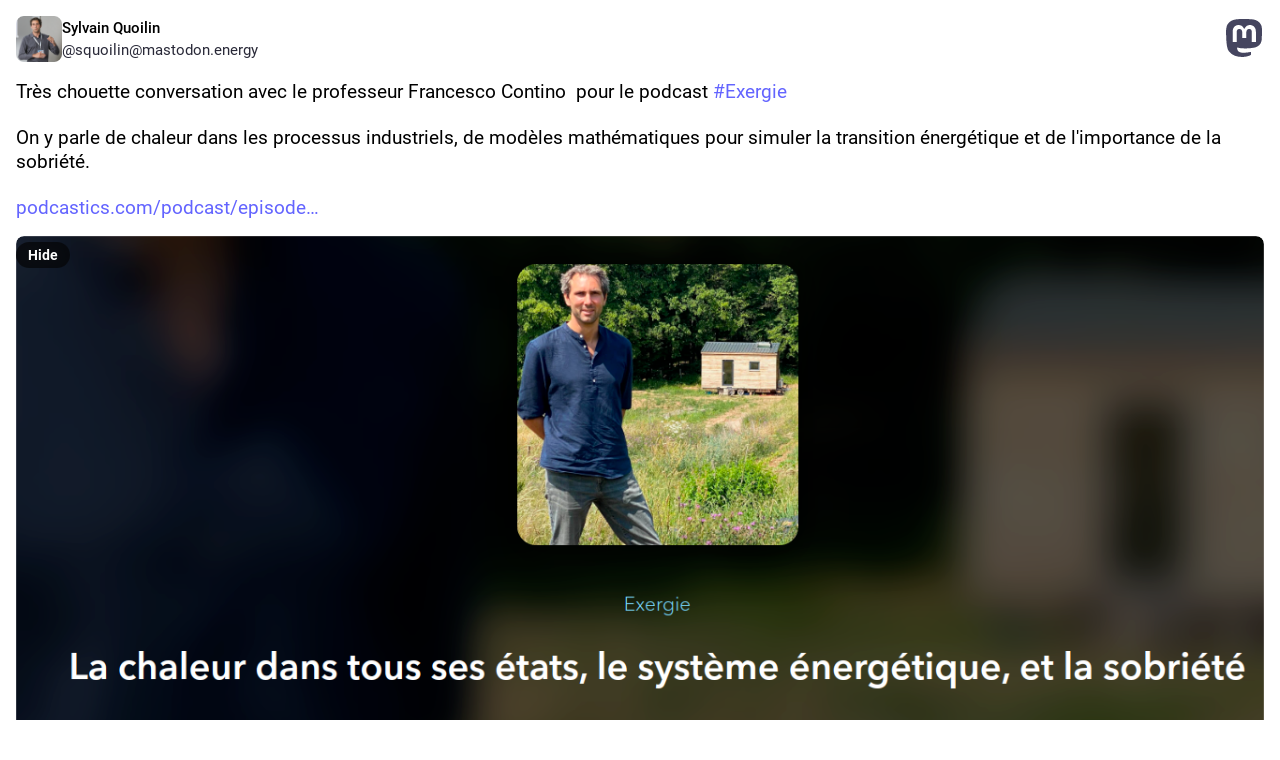

--- FILE ---
content_type: application/javascript
request_url: https://mastodon.energy/packs/assets/embed-ClTidO9L.js
body_size: 1149
content:
import{j as r,c as h}from"../client-DZIGVCsa.js";import{r as i,e as d}from"../index-mavpy844.js";import{_ as S,$ as x,P as p,Q as y,W as j,X as w,a,u as E,a0 as P,a1 as b}from"../useSelectableClick-CF9fyZwl.js";import{D as I}from"../detailed_status-AQ0dmP7q.js";import{I as R}from"../intl_provider-DYLXP0uu.js";import{l as v}from"../relative_timestamp-C8eNGbSs.js";import{r as H}from"../ready-DpOgoWSg.js";import"../index-CQY32eYX.js";import"../message-rAhbXnF9.js";import"../short_number-B0MjDPBX.js";import"../numbers-BLyy7tyF.js";import"../index-DUY7J2K7.js";import"../skeleton-CBMHV7xu.js";import"../api-jZfidOrw.js";import"../index-DiPYjm3h.js";import"../load_locale-ABxPo9Nz.js";import"../status_quoted-_4UPljJZ.js";import"../formatted_date-JKPy3ncG.js";import"../inline_account-X5gdWpvs.js";import"../media_gallery-BgKrkqnf.js";import"../alt_text_badge-DIa3WKkp.js";import"../schedule_idle_task-BKyc4NI7.js";let c=!1,m;const N=t=>{c?t():m=t},_=()=>()=>{c||(c=!0,typeof m<"u"&&window.requestAnimationFrame(()=>{m()}))},k=S(),A=x(),D=({id:t})=>{const e=a(s=>k(s,{id:t})),o=a(s=>A(s,{id:t})),l=a(s=>s.meta.get("domain")),n=E(),u=_();i.useEffect(()=>{n(P(t,{alsoFetchContext:!1}))},[n,t]);const f=i.useCallback(()=>{n(b(t))},[n,t]);e&&u();const g=e==null?void 0:e.get("url");return r.jsxs("div",{className:"embed",children:[r.jsx(I,{status:e,domain:l,pictureInPicture:o,onToggleHidden:f,withLogo:!0}),r.jsx("a",{className:"embed__overlay",href:g,target:"_blank",rel:"noopener","aria-label":""})]})},T=({id:t})=>(i.useEffect(()=>{d&&p.dispatch(y(d))},[]),r.jsx(R,{children:r.jsx(j,{store:p,children:r.jsx(w,{children:r.jsx(D,{id:t})})})}));function B(){const t=document.getElementById("mastodon-status");if(t){const e=t.getAttribute("data-props");if(!e)return;const o=JSON.parse(e);h.createRoot(t).render(r.jsx(T,{...o}))}}function C(){H(B).catch(t=>{console.error(t)})}v().then(C).catch(t=>{console.error(t)});function F(t){return!!(t&&typeof t=="object"&&"type"in t&&t.type==="setHeight")}window.addEventListener("message",t=>{if(!t.data||!F(t.data)||!window.parent)return;const e=t.data;document.body.style.overflow="hidden",N(()=>{var o;window.parent.postMessage({type:"setHeight",id:e.id,height:(o=document.getElementsByTagName("html")[0])==null?void 0:o.scrollHeight},"*")})});
//# sourceMappingURL=embed-ClTidO9L.js.map
